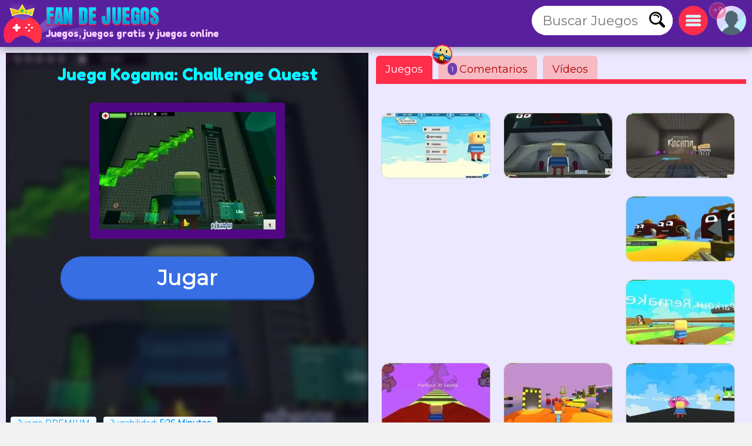

--- FILE ---
content_type: text/html; charset=utf-8
request_url: https://www.fandejuegos.com/g/kogama-challenge-quest
body_size: 16279
content:
<!DOCTYPE html>
	<html lang="es">
	<head>
	<meta charset="UTF-8">
	<base href="https://www.fandejuegos.com">
	<title>Kogama: Challenge Quest, Un juego 100% GRATIS, de Kogama</title>
	<meta name="description" content="Juega Kogama: Challenge Quest online, Un juego 100% GRATIS, Juega a Kogama: Challenge Quest sin descargas, un juego de Kogama, de Obstáculo, de Caminos">
	<link rel="canonical" href="https://www.fandejuegos.com/g/kogama-challenge-quest">
	<link rel="preconnect" href="https://static.cdnvia.com">
	<link rel="dns-prefetch" href="https://static.cdnvia.com">
	<link rel="preload" href="/pics/web/sprite-fandejuegos-48157950.png" as="image" fetchpriority="high">
	<link rel="preload" href="/lazy-game.svg" as="image" fetchpriority="high">
	<link rel="preconnect" href="/java353.simple2024.min.js">
	<link rel="apple-touch-icon" href="https://static.cdnvia.com/pics/web/512/icon_fandejuegoscom-40279868.png">
	<link href="https://static.cdnvia.com/pics/web/48/icon_fandejuegoscom-40279868.png" rel="shortcut icon" sizes="48x48">
	<link href="https://static.cdnvia.com/pics/web/192/icon_fandejuegoscom-40279868.png" rel="shortcut icon" sizes="192x192">
	<link href="https://static.cdnvia.com/pics/web/512/icon_fandejuegoscom-40279868.png" rel="shortcut icon" sizes="512x512">
	<link rel="apple-touch-startup-image" href="https://static.cdnvia.com/pics/web/512/icon_fandejuegoscom-40279868.png">
	<meta name="apple-mobile-web-app-title" content="Fandejuegos.com">
	<meta name="mobile-web-app-capable" content="yes">
	<meta name="HandheldFriendly" content="true">
	<meta http-equiv="X-UA-Compatible" content="ie=edge">
	<meta name="viewport" content="width=device-width, initial-scale=1, minimum-scale=1.0, maximum-scale=5">
	<meta name="keywords" content="Juegos, juegos gratis, Juegos online, Kogama, Obstáculo, Caminos, Mapas, Retos, Parkour, Challenge, Obstaculo">
	<link rel="alternate" hreflang="x-default" href="https://www.fandejuegos.com/g/kogama-challenge-quest">
	<link rel="alternate" hreflang="es" href="https://www.fandejuegos.com/g/kogama-challenge-quest">
	<link rel="alternate" hreflang="ca" href="https://www.fanjocs.cat/jugar/kogama-challenge-quest">
	<link rel="alternate" hreflang="en" href="https://www.fanfreegames.com/g/kogama-challenge-quest">
	<link rel="alternate" hreflang="de" href="https://www.bitspiele.de/spielen/kogama-quest-herausfordern">
	<link rel="alternate" hreflang="fr" href="https://www.fandesjeux.com/jouer/kogama-challenge-quest">
	<link rel="alternate" hreflang="it" href="https://www.fangiochi.com/giocare/kogama-challenge-quest">
	<link rel="alternate" hreflang="pt" href="https://www.jogosfas.com/jogar/kogama-quest-challenge">
	<link rel="alternate" hreflang="cs" href="https://www.fanhry.cz/hrat/kogama-challenge-quest">
	<link rel="alternate" hreflang="ru" href="https://www.fanigry.com/играть/когама-вызов-квест">
	<link rel="alternate" hreflang="tr" href="https://www.fanoyunlar.com/oynamak/kogama-meydan-okuma-gorevi">
	<link rel="alternate" hreflang="ar" href="https://www.yaleab.com/يلعب/كوغاما-مهمة-التحدي">
	<link rel="alternate" hreflang="zh" href="https://www.fandejuegos.cn/玩/kogama挑战任务">
	<link rel="alternate" hreflang="ja" href="https://www.gamesyet.com/遊ふ/コカマチャレンシクエスト">
	<link rel="preload" href="https://static.cdnvia.com/pics/web/new-fandejuegoscom-67371814.png" as="image" fetchpriority="high">
	<link rel="preload" href="https://static.cdnvia.com/pics/web/new-fandejuegoscom-67371814.png.webp" as="image" fetchpriority="high"><meta name="robots" content="index,follow,all"><link rel="preload" href="https://static.cdnvia.com/pics/games/420/1-2274-kogama-challenge-quest.jpg.webp" as="image" fetchpriority="high"><meta property="og:image" content="https://static.cdnvia.com/pics/games/420/1-2274-kogama-challenge-quest.jpg.webp"><meta property="og:image:width" content="420"><meta property="og:image:height" content="280"><meta name="twitter:image" content="https://static.cdnvia.com/pics/games/420/1-2274-kogama-challenge-quest.jpg.webp"><link rel="preload" href="https://static.cdnvia.com/pics/games/300/1-2274-kogama-challenge-quest.jpg.webp" as="image" fetchpriority="high">
	<meta property="og:url" content="https://www.fandejuegos.com/g/kogama-challenge-quest">
	<meta property="og:type" content="website">
	<meta property="og:site_name" content="Fandejuegos.com">
	<meta property="og:title" content="Kogama: Challenge Quest, Un juego 100% GRATIS, de Kogama">
	<meta property="og:description" content="Juega Kogama: Challenge Quest online, Un juego 100% GRATIS, Juega a Kogama: Challenge Quest sin descargas, un juego de Kogama, de Obstáculo, de Caminos">
	<link rel="preload" href="https://fonts.googleapis.com/css?family=Montserrat:400|Fredoka+One:400&display=swap" as="style" crossorigin>
	<link href="https://fonts.googleapis.com/css?family=Montserrat:400|Fredoka+One:400&display=swap" rel="stylesheet" media="print" onload="this.media='all'" crossorigin>
	<style>*,:before,:after{font-size:100%;margin:0;padding:0;outline:0;list-style:none;font-stretch:condensed;font-family:"Montserrat",sans-serif,serif,Arial,Helvetica;border:none;padding:0;margin:0}
	button,input,img,.block,header,footer{display:block;max-width:100%;position:relative;opacity:1}
	#modal{z-index:999999999999999999999999999999;position:relative}
	h1,h2,.google_font{font-family:"Fredoka One",Arial,"Helvetica Neue",Helvetica,sans-serif;font-weight:400}
	.sprite{background:url(/pics/web/sprite-fandejuegos-48157950.png) no-repeat}
	.none{display:none}
	.oculto{display:none !important}
	.overflow{overflow:hidden}
	select{padding:5px;font-size:16px}
	.hidden{visibility:hidden}
	html{width:100%;height:100%;overflow-x:hidden}
	body{font-size:16px;min-width:360px;width:100%;background:#f2f1f1;color:#333}
	.logo{display:block;height:70px;width:270px;z-index:0;position:absolute}
	.logo_h1{position:absolute;top:47px;left:77px;z-index:1}
	.max_ancho,.body_web{margin:0 auto;max-width:1840px;min-width:360px}
	.fixed{position:fixed!important;top:0;z-index:1.0E+15!important}
	.header,.footer{background:#59209e;color:#f7d1ff;position:relative;padding:5px;min-height:70px}
	.left{float:left}
	.right{float:right}
	.negrita{font-weight:bold}
	.icon_buscador,.icon_menu,.icon_fav{background:#FFF;width:50px;height:50px;position:relative;margin:5px;cursor:pointer;z-index:2}
	.icon_fav{background:#ffa6ff;overflow:hidden;}
	.icon_menu{background:#ff2c4a}
	.lupita{width:30px;height:30px;margin:10px}
	.sandwich{background-position:-192px -173px;width:26px;height:26px;margin:12px}
	.hfav{background-position:0 -108px;width:40px;height:40px;margin:5px;cursor:pointer}
	.buscador{width:320px;background:#FFF;overflow:hidden;height:50px;position:relative;z-index:6}
	.boxsearch{width:250px;height:50px;font-size:22px;margin:0 0 0 18px;}
	.boton_buscador{position:absolute;right:10px;top:10px;width:30px;height:30px;display:block;cursor:pointer}
	.buscador_header{display:block;width:0;top:0;position:absolute;right:0;transition:width .3s ease-in-out}
	.icon_buscador:hover .buscador_header,.icon_buscador:active .buscador_header{width:320px;transition:width .3s ease-in-out}
	.sugerencias{position:absolute;display:none;width:100%;right:0;left:0;z-index:999999999;background:inherit;}
	.header:hover .sugerencias, .sugerencias:hover,.sugerencias:active{display:block}
	.div_add_game{position:absolute; width:300px; z-index:9; right:0}
	.nofav,.fav,.b_share,.add_game{width:0;padding:0 0 0 40px;overflow:hidden;height:42px;display:block;margin:0;border:1px solid #959595}
	.wrap{overflow:hidden;text-overflow:ellipsis;white-space:nowrap}
	.text_h1,.text_h2{font-size:28px;color:#1f4fb5;background:#bfedef;line-height:32px;padding:9px 10px 12px 10px;margin:10px;display:block;overflow:hidden}
	.text_h2{margin:120px 10px 40px 10px}
	.sel_juegos{margin:-3px 14px 0 0}
	.sel_juegos select{font-size:14px;background:#cb4a67;color:#fff}
	.flex_cates,.flex_faqs{display:flex;flex-flow:row wrap;align-items:flex-end;justify-content:center;padding:20px 0;margin:0}
	.flex{display:flex;flex-flow:row wrap;justify-content:center}
	.flex_cates{margin:50px 0}
	.flex_lateral{display:flex}
	.flex_minigames{ display: grid; grid-gap: 12px; grid-template-columns: repeat(auto-fit, minmax(160px, 1fr)); grid-auto-rows: 130px; grid-auto-flow: dense; padding: 9px;
	}
	.flex_games{ display: grid; grid-gap: 16px; grid-template-columns: repeat(auto-fit, minmax(190px, 1fr)); grid-auto-rows: 136px; grid-auto-flow: dense; padding: 16px;
	}
	.flex_games .big, .flex_minigames .big{grid-column: span 2;grid-row: span 2;
	}
	.games{display:flex; justify-content: center; align-items: center; position: relative; text-decoration: none; background: #FFF; border: 1px solid #d1d1d1;max-width:260px}
	.games.big{max-width:500px}
	.games .video_games, .games .title{opacity:0;-webkit-transition: all 600ms ease-in-out; -moz-transition: all 600ms ease-in-out; -ms-transition: all 600ms ease-in-out; -o-transition: all 600ms ease-in-out; transition: all 600ms ease-in-out;}
	.games .video_games{position:absolute;z-index:11;top:0;background:#000;left:0; width:100%; height:100%}
	.games .pic{ width: 100%; height: 100%; display: block; object-fit:cover;}
	.games .pic_games{overflow: hidden; height: 100%; width: 100%}
	.games:hover .video_games, .games.mouseover .video_games,.games:active .video_games,.games:hover .title{opacity:1}
	.games .title{position: absolute; bottom: 0; right: 0; left: 0; padding: 5px; font-size: 16px; color: #fff; z-index:99; background-color:#0000008c}
	.games.big .title{ font-size:24px;}
	#menu{position:relative}
	.menu,.menu_del_user{right:10px;top:70px;z-index:999999998;box-shadow: 0px 0px 27px 3px rgba(0,0,0,0.75); overflow-y:auto;background:#FFF;width:300px;position:fixed;height:80%}
	.menu_del_user{width:60%; min-width:300px; max-width:800px}
	.menu_lateral,.menu_user{float:right; position:relative;z-index:1;width:300px;background:#FFF;border:1px solid #d3d3d3;
	margin:0 10px 60px 20px;}
	.menu_lateral .title,.menu_user .title,.menu .title{font-size: 18px; display: block;padding: 10px 6px 10px 10px;margin:0 0 16px 0; background-color:#376ee3; color: #fff}
	.menu_user{position:absolute; z-index:9; top:58px; right:0; display:none}
	.ul_menu li{margin:0;padding:0}
	.ul_menu a{display:block;position:relative;
	padding:12px 6px 12px 50px;font-size:16px;color:#4f4f4f;text-decoration:none; border-bottom:1px solid #e9e9e9;margin:0}
	.ul_menu a h3{font-size:18px;color:#376ee3}
	.ul_menu li:last-child a{border-bottom:none}
	.ul_menu li:hover{background:rgba(188,188,188,0.40)}
	.ul_menu .icono{position:absolute;left:8px;top:4px;border:2px solid #376ee3}
	.ul_menu a:hover{color:#1d37ff}
	.arrow_right{left:18px}
	.link_menu{width: 280px; display: block; background:none; position: relative; padding: 0 10px 0 50px; margin: 0 10px 0 10px; font-size: 18px; left: 0; right: 0; height: 54px; border-bottom: 1px solid #dddddd; text-align:left}
	.ul_menu:last-child li{border-bottom:none}
	.link_menu .sprite{position:absolute;top:5px; left:0}
	.is_aviso{ background: #ff3161; font-weight: bold; color: #FFF; font-size: 14px; display: block; position: absolute; top: -6px; border: 1px solid #fff; left: -13px; width: 20px; z-index: 9; height:23px; padding:4px 4px 0 4px; text-align:center; border-radius:15px}
	.cate{ color:#fff; border-bottom:4px solid #1e5791; display:block;padding:11px 35px 12px 50px; background:#2370d1; margin:0 15px 36px 15px; position:relative; font-size:20px; text-decoration:none}
	.cate .icono{position:absolute;left:7px;top:7px;border:2px solid #1b3b51}
	.box .icono{margin:0 20px 5px 0;}
	.boxjugar{margin:0 0 80px 0;padding:10px;background:#ece8ff;border-bottom:3px solid #e9dcff}
	#is_game{height:650px;z-index:999;margin:0 auto;overflow:hidden;width:100%;background:#170e23}
	.relative{position:relative}
	.publi_150{width:100%;height:auto;position:relative;padding-left:0}
	.cargar_game{position:relative;padding:10px 30px;text-align:center}
	.cargar_game .pic{margin:0 auto 20px auto;display:block;border:16px solid #510783;background:#000;max-height:220px}
	.cargar_game .titulo_game{display:block;margin:10px auto 30px auto; height:35px;font-size:28px;text-shadow:0px 1px 0px #510783;color:#00ffff}
	.cargar_game a{font-size:36px;margin:0 auto;display:block;width:300px}
	.game_relative{margin:0 0 50px 0}
	.game_relative .boton{font-size:36px;width:70%;padding:14px 10px;z-index:2;margin:0 auto;max-width:450px}
	.game_botonera{width:100%;display:block;height:50px;margin:12px auto 0 auto;z-index:9999999;position:relative}
	.game_botonera li{float:right;height:40px;margin:0 0 10px 10px;position:relative}
	.game_botonera li.left{
	float:left; margin:0 !important;
	height:80px; position:relative;
	padding:0 20px 20px 135px;}
	.game_botonera li.left picture{position:absolute;left:0}
	.absolute_playgame{position:absolute; bottom:3px; left:8px}
	.boton{border-bottom:3px solid #1748af;background:#376ee3;color:#fff !important;font-stretch:normal;padding:6px 20px;font-size:16px;font-weight:bold}
	.diccs{padding:10px}
	.diccs .boton{display:inline-block; margin:0 15px 7px 0}
	.ads_fijo{display:block;width:100%;height:auto}
	.adsense{text-align:center;width:100%}
	.ads_600{min-height:auto;height:300px;max-height:300px;text-align:center;width:100%}
	.btn-login{ width:50px;height:50px;margin:5px 5px 5px 10px; cursor:pointer; z-index:3; position:relative}
	.avatar{width: 42px; height: 42px; display: block; background-position:-253px -50px
	}
	.header .avatar{width: 50px; height: 50px; background-position:-250px -48px}
	.menu_game{display:block;border-bottom:8px solid #ff2c4a;flex-shrink:0;width:100%;height:45px;
	margin:0 0 40px 0;position:relative}
	.menu_game .pic{ position: absolute; left: -10px; top: -19px; z-index: 0; border: 2px solid #ff2c4a;}
	.btab{display:block; float: left; margin:5px 10px 0 0; border-bottom-color: #FFF; height:40px; border-top-left-radius: 6px; border-top-right-radius: 6px; background-color: #f7bac2; color:#af0000; font-size: 18px; padding: 5px 16px 0 16px;
	}
	.btab.sel,.btab:hover,.btab:active{background-color: #ff2c4a;color:#FFF;
	}
	.tcoments{ background-color: #713eaf; padding: 3px 6px; font-size: 12px; float: left; margin: 0 4px 0 0; color: #fff;}
	@media only screen and (min-width:200px){
	#is_game{height:500px}
	}
	@media only screen and (max-width:480px){
	.games img,.games .video_games{width:100%;height:100%}
	.flex_games,.flex_cates,.flex_faqs,.mostrar_games{justify-content:space-evenly}
	}
	@media only screen and (max-width:580px){
	.logo_h1{max-width:200px}
	}
	@media only screen and (max-width:984px){
	body{padding-top:80px}
	.header{position:fixed;top:0;right:0;left:0;z-index:999999997}
	.menu_lateral{display:none}
	.menu_del_user{width:80%}
	.boxsearchlist{margin-top:80px}
	.icon_buscador:hover .buscador_header,.icon_buscador:active .buscador_header{width:280px;transition:width .3s ease-in-out}
	.cate{margin:0 10px 20px 10px}
	.text_h1,.text_h2{font-size:20px; margin:0; padding:6px 8px 5px 8px}
	}
	@media only screen and (min-width:985px){
	.ads_600{height:600px;min-height:600px}
	.icon_buscador .buscador_header{width:240px;transition:width .3s ease-in-out}
	.menu_lateral{display:block !important}
	#is_game{height:650px}
	.game_relative{width:49%;float:left}
	.games_lateral_jugar{width:50%;float:right}
	.games_lateral_jugar .flex_games{padding:0;width:230px;margin:0 10px;}
	.games_lateral_jugar .games{padding:0;margin:0 10px 18px 0}
	.adsense_jugar{width:100%; height:100%;}
	.menu,.menu_del_user{height:auto; position:absolute; top:-10px}
	}
	.clear:before{content:"";display:table;height:0}.clear:after{clear:both!important}.clear{zoom:1;clear:both!important;line-height:0;font-size:0;height:0;content:"";display:block;overflow:hidden}.clear_left:after{clear:left!important}.clear_left{clear:left!important}
	.breadcrumbs{font-size:14px;margin:0 0 12px 0;display:block}
	.breadcrumbs li{display:inline;float:none;padding:0; margin:0 10px 0 0;height:auto}
	.breadcrumbs li.title_game{display:block; margin:10px 0 10px 0;font-size:18px; font-weight:bold; max-width:320px}
	.breadcrumbs a{text-decoration:underline}
	.cookie{font-size:16px}
	.cookie b{font-size:24px}
	.cookie .boton{float: right; margin: 0 15px 10px 0; border: none; padding: 9px 12px;font-size:18px}
	.cookie .boton:hover{border:none}
	.boton.alt{background:#d0dced;color:#212D52 !important}
	.boton.alt:hover{background:#b9b9b9;color:#000000 !important;}
	.box_consent{ padding: 8px 10px; background: #dbdbdb; font-size: 18px; margin: 10px 0; cursor:pointer}
	.text_consent{ display: none; background: #ededed; padding: 10px; font-size: 14px; margin: 10px -8px -2px -8px;}
	.box_consent .option{ font-size: 14px; float: right; color: #018700; margin: 4px 2px 0 10px}
	.box_consent .chekbox{ -ms-transform: scale(2); -moz-transform: scale(2); -webkit-transform: scale(2); -o-transform: scale(2); transform: scale(2); padding: 10px;}
	.lazyload,.lazyloading{
	opacity:0.5;
	}
	.lazyloaded, video.lazyloading {opacity: 1;transition: opacity 500ms;
	}
	ins.adsbygoogle[data-ad-status="unfilled"] { display: none !important;
	}
	</style><noscript><link href="/css353.simple2024.min.css" rel="stylesheet"></noscript>
	<link rel="preconnect dns-prefetch" href="https://www.googletagmanager.com">
	<link rel="preconnect dns-prefetch" href="https://pagead2.googlesyndication.com">
	<link rel="preconnect dns-prefetch" href="https://googleads.g.doubleclick.net">
	<link rel="preload" href="/css353.simple2024.min.css" as="style">
	<link rel="stylesheet" href="/css353.simple2024.min.css" media="print" onload="this.media='all'">
	<script async src="/lazysize.min.js"></script>
	</head><body id="website" class="body">
	<div id="modal">
	</div>
	<header class="header sombra max_ancho"> <a href="https://www.fandejuegos.com" class="logo left" title="Juegos, www.fandejuegos.com"> <picture><source srcset="https://static.cdnvia.com/pics/web/new-fandejuegoscom-67371814.png.webp" type="image/webp"> <img src="https://static.cdnvia.com/pics/web/new-fandejuegoscom-67371814.png" width="270" height="70" alt="Juegos, www.fandejuegos.com"> </picture> </a> <b class="logo_h1 google_font wrap">Juegos, juegos gratis y juegos online</b><div class="right btn-login" id="user_header"><div class="overflow round50"><div class="sprite avatar mi_pic"></div></div> </div> <div class="right round50 icon_menu" id="menu_cates"><div class="sprite sandwich"></div> </div> <div class="right round50 icon_buscador" id="search_header"> <div class="sprite lupita" onClick="_close_search();"></div> <form title="Buscar Juegos, juegos gratis" method="post" action="/web/buscador_get.php?id_dominio=1" name="buscador" class="right"> <div id="form_lupa" class="buscador buscador_header round50"> <input autocomplete="off" aria-label="Buscar Juegos" type="text" placeholder="Buscar Juegos" name="query" maxlength="30" size="15" class="boxsearch round"> <input type="submit" aria-label="Buscar Juegos" value="&nbsp;" class="sprite boton_buscador"> </div> </form> </div>
	<br class="clear">
	</header>
	<div id="menu" class="max_ancho"></div>
	<div class="body_web" id="web">
	<script type="application/ld+json">
	{"@context": "https://schema.org/","@type": "SoftwareApplication","name": "Kogama: Challenge Quest","alternateName": "Kogama challenge quest","description": "Hoy os traemos algo diferente del mundo de Kogama ya que no ser&aacute; un parkour al uso, aunque si tendr&aacute;s que utilizar las habilidades que has aprendido jugando a este tipo de mapas. Se trata de una pantalla llena de caminos con obst&aacute;culos y todos ellos te llevar&aacute;n hasta una estrella.
	Tu objetivo es encontrar todos los caminos, superarlos y poder alcanzar la estrella. Esos caminos estar&aacute;n plagados de elementos que pondr&aacute;n en peligro tu misi&oacute;n. Salta y esquiva los obst&aacute;culos y ten mucho cuidado con los otros jugadores que pueden molestarte mientras intentas superar el Challenge Quest de Kogama.","operatingSystem": "Any","applicationCategory": "Game","applicationSubCategory": "Kogama","genre":["Obstaculo", "Kogama", "Caminos", "Mapas", "Retos", "Parkour", "Challenge", "Kogama"],"screenshot": [],"url": "https://www.fandejuegos.com/g/kogama-challenge-quest","keywords": "Kogama, Obstaculo, kogama, caminos, mapas, retos, parkour, challenge","offers": {"@type": "Offer","category": "Free","price": "0","priceCurrency": "EUR"},"image": [],"commentCount": "1","datePublished": "2024-06-21T11:22:10+00:00","dateModified": "2024-06-21T11:22:10+00:00","aggregateRating": {"@type": "AggregateRating","ratingValue": "4.7","ratingCount": "193","bestRating": "5"}}
	</script>
	<style>
	.FAN_pic{position:absolute;width:100%;height:100%;top:0;bottom:0;right:0;left:0;margin:0;padding:0;overflow:hidden;opacity:.4;background-size:cover;background-origin:border-box;background-clip:padding-box;filter:blur(5px);-webkit-filter:blur(5px);-moz-filter:blur(5px);-o-filter:blur(5px);-ms-filter:blur(5px); overflow:hidden}
	.FAN_pic img{block-size:auto;object-fit:cover;display:block;height:100%;width:auto;margin:auto}
	</style>
	<div class="boxjugar">
	<div class="game_relative" id="full_game"> <div id="is_game" class="relative"> <picture class="FAN_pic"> <source width="420" height="280" type="image/webp" media="(min-width:420px)" srcset="https://static.cdnvia.com/pics/games/420/1-2274-kogama-challenge-quest.jpg.webp"> <source width="300" height="200" type="image/webp" srcset="https://static.cdnvia.com/pics/games/300/1-2274-kogama-challenge-quest.jpg.webp"> <img loading="eager" alt="Kogama: Challenge Quest" src="https://static.cdnvia.com/pics/games/300/1-2274-kogama-challenge-quest.jpg" width="300" height="200"> </picture> <div class="cargar_game"><h1 class="titulo_game">Juega Kogama: Challenge Quest</h1> <picture class="pic_games round"> <source width="300" height="200" type="image/webp" srcset="https://static.cdnvia.com/pics/games/300/1-2274-kogama-challenge-quest.jpg.webp"> <img class="pic round" id="img_load" loading="eager" alt="Kogama: Challenge Quest" src="https://static.cdnvia.com/pics/games/300/1-2274-kogama-challenge-quest.jpg" width="300" height="200"></picture> </div><button id="btn-jugar" data-game="https://www.fandejuegos.com/game.php?id_juego=18678&id_dominio=1&code=vdv748dde2e8b6vv9vvvvcv9vvbvd6v1&ads=1" class="boton round80">Jugar</button> <div class="absolute_playgame"> <div class="tag3 round">Juego PREMIUM</div><div class="tag3 round">Jugabilidad: <b>5:26 Minutos</b></div> </div></div> <ul class="game_botonera"> <li class="left"> <picture class="pic_games round30"> <source srcset="https://static.cdnvia.com/pics/games/120/1-2274-kogama-challenge-quest.jpg.webp" type="image/webp"> <img class="pic round30" src="https://static.cdnvia.com/pics/games/120/1-2274-kogama-challenge-quest.jpg" width="120" height="80" alt="Kogama: Challenge Quest"></picture> <ol class="breadcrumbs" itemscope itemtype="https://schema.org/BreadcrumbList"> <li itemprop="itemListElement" itemscope itemtype="https://schema.org/ListItem"> ▷ <a itemprop="item" title="Juegos" href="/"><span itemprop="name">Juegos</span></a> <meta itemprop="position" content="1" /> </li> <li itemprop="itemListElement" itemscope itemtype="https://schema.org/ListItem"> ▷ <a itemprop="item" title="Juegos de Kogama gratis" href="/juegos/kogama"><span itemprop="name">Kogama</span></a> <meta itemprop="position" content="2" /> </li> <li class="title_game google_font" itemprop="itemListElement" itemscope itemtype="https://schema.org/ListItem"> ▷ <a itemprop="item" title="Kogama: Challenge Quest" href="https://www.fandejuegos.com/g/kogama-challenge-quest"><span itemprop="name">Kogama: Challenge Quest</span></a> <meta itemprop="position" content="3" /> </li> <li class="company">Compañía: kogama.com</li> </ol> </li> <li><button type="button" onClick="modal('/web/ajax/ajax_compartir.php?title=Kogama%3A+Challenge+Quest%2C+Un+juego+100%25+GRATIS%2C+de+Kogama&og_icon=');return false;" class="round sprite b_share" title="Compartir"></button></li>  <li class="oculto" id="bvotar"> <div id="votar"> <button aria-label="Voto OK" onClick="votar('18678','2', 'votar')" class="sprite voto_ok round"></button> <button aria-label="Voto KO" onClick="votar('18678','1', 'votar')" class="sprite voto_ko round"></button> </div> </li> <li class="none" id="bscreen"> <button aria-label="Full screen" onClick="full_screen()" title="Jugar en pantalla completa" class="sprite full_screen"></button> </li> <li><div id="add_fav18678"></div></li></ul> <div id="info_game" class="right"></div><br class="clear">
	</div>
	<div class="games_lateral_jugar">
	<div class="menu_game">
	<button id="bt-games" class="btab sel" onClick="ver_lateral(this);">Juegos</button>
	<button id="bt-comentarios" class="btab" onClick="ver_lateral(this);"><span class="tcoments round10">1</span> Comentarios<img src="https://static.cdnvia.com/pics/querys/30/8142-kogama.jpg" class="pic round50" width="30" height="30"></button>
	<button id="bt-veryoutube" class="btab" onClick="ver_lateral(this);">V&iacute;deos</button>
	</div>
	<br class="clear">
	<div id="comentarios"></div>
	<div id="veryoutube"></div>
	<div class="flex_minigames" id="games_lateral"><a class="games as_video round10" data-id="351_20162" data-video-src="/videos/280/1458-kogamafall-guys-vs-among-us.mp4" data-pics="" data-render="false" href="/g/kogama-fall-guys-among" title="Kogama: Fall Guys vs Among Us"><picture class="pic_games round10"> <source data-srcset="https://static.cdnvia.com/pics/games/200/1-6961-kogama-fall-guys-vs-among.jpg.webp" type="image/webp"><img loading="lazy" class="pic round10 lazyload" data-src="https://static.cdnvia.com/pics/games/200/1-6961-kogama-fall-guys-vs-among.jpg" src="/lazy-game.svg" width="200" height="133" alt="" /></picture><span class="title stroke round10_bottom">Kogama: Fall Guys vs Among Us</span> </a><a class="games as_video round10" data-id="765_20585" data-video-src="/videos/280/6074-kogama-squid-game-full-gamepl.mp4" data-pics="" data-render="false" href="/g/kogama-squid-game" title="Kogama Squid Game"><picture class="pic_games round10"> <source data-srcset="https://static.cdnvia.com/pics/games/200/1-9656-kogama-squid-game.jpg.webp" type="image/webp"><img loading="lazy" class="pic round10 lazyload" data-src="https://static.cdnvia.com/pics/games/200/1-9656-kogama-squid-game.jpg" src="/lazy-game.svg" width="200" height="133" alt="" /></picture><span class="title stroke round10_bottom">Kogama Squid Game</span> </a><a class="games round10" data-id="6476_18012" data-video-src="" data-pics="" data-render="false" href="/g/escape-prision-kogama" title="Escape de la Prisión: Kogama"><picture class="pic_games round10"> <source data-srcset="https://static.cdnvia.com/pics/games/200/1-1984-escape-de-la-prision-koga.jpg.webp" type="image/webp"><img loading="lazy" class="pic round10 lazyload" data-src="https://static.cdnvia.com/pics/games/200/1-1984-escape-de-la-prision-koga.jpg" src="/lazy-game.svg" width="200" height="133" alt="" /></picture><span class="title stroke round10_bottom">Escape de la Prisión: Kogama</span> </a><div class="adsense big"><script async src="https://pagead2.googlesyndication.com/pagead/js/adsbygoogle.js?client=ca-pub-4929187313106644" crossorigin="anonymous">
	</script>
	<ins class="adsbygoogle" style="display:block" data-ad-client="ca-pub-4929187313106644" data-ad-slot="5508578969" data-ad-format="auto" data-full-width-responsive="true"></ins>
	<script> (adsbygoogle = window.adsbygoogle || []).push({});
	</script></div><a class="games round10" data-id="1114_18830" data-video-src="" data-pics="" data-render="false" href="/g/happy-meal-parkour-4-players" title="Happy Meal Parkour 4 Players"><picture class="pic_games round10"> <source data-srcset="https://static.cdnvia.com/pics/games/200/1-9594-happy-meal-parkour-4-play.jpg.webp" type="image/webp"><img loading="lazy" class="pic round10 lazyload" data-src="https://static.cdnvia.com/pics/games/200/1-9594-happy-meal-parkour-4-play.jpg" src="/lazy-game.svg" width="200" height="133" alt="" /></picture><span class="title stroke round10_bottom">Happy Meal Parkour 4 Players</span> </a><a class="games round10" data-id="7878_19335" data-video-src="" data-pics="" data-render="false" href="/g/parkour-willyrex" title="El Parkour de Willyrex"><picture class="pic_games round10"> <source data-srcset="https://static.cdnvia.com/pics/games/200/1-2601-el-parkour-de-willyrex.jpg.webp" type="image/webp"><img loading="lazy" class="pic round10 lazyload" data-src="https://static.cdnvia.com/pics/games/200/1-2601-el-parkour-de-willyrex.jpg" src="/lazy-game.svg" width="200" height="133" alt="" /></picture><span class="title stroke round10_bottom">El Parkour de Willyrex</span> </a><a class="games round10" data-id="7674_18591" data-video-src="" data-pics="" data-render="false" href="/g/parkour-31-levels" title="Parkour 31 Levels"><picture class="pic_games round10"> <source data-srcset="https://static.cdnvia.com/pics/games/200/1-6056-parkour-31-levels.jpg.webp" type="image/webp"><img loading="lazy" class="pic round10 lazyload" data-src="https://static.cdnvia.com/pics/games/200/1-6056-parkour-31-levels.jpg" src="/lazy-game.svg" width="200" height="133" alt="" /></picture><span class="title stroke round10_bottom">Parkour 31 Levels</span> </a><a class="games round10" data-id="6301_18607" data-video-src="" data-pics="" data-render="false" href="/g/the-parkour-160-niveles" title="The Parkour 160 Niveles"><picture class="pic_games round10"> <source data-srcset="https://static.cdnvia.com/pics/games/200/1-6693-the-parkour-160-niveles.jpg.webp" type="image/webp"><img loading="lazy" class="pic round10 lazyload" data-src="https://static.cdnvia.com/pics/games/200/1-6693-the-parkour-160-niveles.jpg" src="/lazy-game.svg" width="200" height="133" alt="" /></picture><span class="title stroke round10_bottom">The Parkour 160 Niveles</span> </a><a class="games round10" data-id="1563_18687" data-video-src="" data-pics="" data-render="false" href="/g/original-parkour-16-levels" title="Original Parkour 16 Levels"><picture class="pic_games round10"> <source data-srcset="https://static.cdnvia.com/pics/games/200/1-6026-original-parkour-16-level.jpg.webp" type="image/webp"><img loading="lazy" class="pic round10 lazyload" data-src="https://static.cdnvia.com/pics/games/200/1-6026-original-parkour-16-level.jpg" src="/lazy-game.svg" width="200" height="133" alt="" /></picture><span class="title stroke round10_bottom">Original Parkour 16 Levels</span> </a></div>
	</div>
	<br class="clear">
	</div>
	<br class="clear">
	<div class="adsense"><script async src="https://pagead2.googlesyndication.com/pagead/js/adsbygoogle.js?client=ca-pub-4929187313106644" crossorigin="anonymous">
	</script>
	<ins class="adsbygoogle" style="display:block" data-ad-client="ca-pub-4929187313106644" data-ad-slot="6985312164" data-ad-format="auto" data-full-width-responsive="true"></ins>
	<script> (adsbygoogle = window.adsbygoogle || []).push({});
	</script></div><div class="menu_lateral round" id="menu_lateral">
	<script async src="https://pagead2.googlesyndication.com/pagead/js/adsbygoogle.js?client=ca-pub-4929187313106644" crossorigin="anonymous">
	</script>
	<ins class="adsbygoogle" style="display:inline-block;width:320px;height:280px" data-ad-client="ca-pub-4929187313106644" data-ad-slot="5314838527"></ins>
	<script> (adsbygoogle = window.adsbygoogle || []).push({});
	</script> <span class="title">⚡ Categorías similares</span><ul class="ul_menu"><li><a href="/juegos/kogama" title="Juegos de Kogama gratis" class="negrita"><img loading="lazy" class="icono round30 lazyload" width="30" height="30" data-src="https://static.cdnvia.com/pics/querys/30/8142-kogama.jpg" src="/lazy-game.svg">Juegos de Kogama</a></li><li><a href="/juegos/roblox" title="Juegos Roblox gratis, Roblox y Kogama" class="negrita"><img loading="lazy" class="icono round30 lazyload" width="30" height="30" data-src="https://static.cdnvia.com/pics/querys/30/3137-roblox.jpg" src="/lazy-game.svg">Juegos Roblox</a></li><li><a href="/juegos/friv" title="Juegos Friv gratis" class="negrita"><img loading="lazy" class="icono round30 lazyload" width="30" height="30" data-src="https://static.cdnvia.com/pics/querys/30/2300-friv.jpg" src="/lazy-game.svg">Juegos Friv</a></li><li><a href="/juegos/hello-neighbor" title="Juegos de Hello neighbor gratis, Hello neighbor - vecino infernal" class="negrita"><img loading="lazy" class="icono round30 lazyload" width="30" height="30" data-src="https://static.cdnvia.com/pics/querys/30/1044-hello-neighbor.jpg" src="/lazy-game.svg">Juegos de Hello neighbor</a></li><li><a href="/juegos/pikachu" title="Juegos de Pikachu gratis" class="negrita"><img loading="lazy" class="icono round30 lazyload" width="30" height="30" data-src="https://static.cdnvia.com/pics/querys/30/7342-pikachu.jpg" src="/lazy-game.svg">Juegos de Pikachu</a></li><li><a href="/juegos/garrys-mod" title="Juegos de Garry's mod gratis, Garry's mod o GMod" class="negrita"><img loading="lazy" class="icono round30 lazyload" width="30" height="30" data-src="https://static.cdnvia.com/pics/querys/30/3095-garrys-mod.jpg" src="/lazy-game.svg">Juegos de Garry's mod</a></li> </ul><br><br> <span class="title">✅ Categorías</span><ul class="ul_menu"><li><a href="/juegos/pokemon" title="Juegos de Pokémon gratis, Cazar Pokémon" class="negrita"><img loading="lazy" class="icono round30 lazyload" width="30" height="30" data-src="https://static.cdnvia.com/pics/querys/30/1737-pokemon.jpg" src="/lazy-game.svg">Juegos de Pokémon</a></li><li><a href="/juegos/dragon-ball" title="Juegos de Dragon ball gratis, Goku - Dragon Ball" class="negrita"><img loading="lazy" class="icono round30 lazyload" width="30" height="30" data-src="https://static.cdnvia.com/pics/querys/30/9194-dragon-ball.jpg" src="/lazy-game.svg">Juegos de Dragon ball</a></li><li><a href="/juegos/minecraft" title="Juegos de Minecraft gratis, Minecraft Story Mode" class="negrita"><img loading="lazy" class="icono round30 lazyload" width="30" height="30" data-src="https://static.cdnvia.com/pics/querys/30/3151-minecraft.jpg" src="/lazy-game.svg">Juegos de Minecraft</a></li><li><a href="/juegos/bendy" title="Juegos de Bendy gratis, Bendy and the ink machine" class="negrita"><img loading="lazy" class="icono round30 lazyload" width="30" height="30" data-src="https://static.cdnvia.com/pics/querys/30/1331-bendy.jpg" src="/lazy-game.svg">Juegos de Bendy</a></li><li><a href="/juegos/carreras" title="Juegos de Carreras gratis" class="negrita"><img loading="lazy" class="icono round30 lazyload" width="30" height="30" data-src="https://static.cdnvia.com/pics/querys/30/9880-carreras.jpg" src="/lazy-game.svg">Juegos de Carreras</a></li><li><a href="/juegos/teen-titans" title="Juegos de Teen Titans Go! gratis, Jóvenes Titanes" class="negrita"><img loading="lazy" class="icono round30 lazyload" width="30" height="30" data-src="https://static.cdnvia.com/pics/querys/30/8549-teen-titans-go.jpg" src="/lazy-game.svg">Juegos de Teen Titans Go!</a></li> </ul><br><br> <h3 class="title">✨ Colecciones clásicas</h3><ul class="ul_menu"> <li><a href="/" title="Juegos gratis" class="google_font"><span class="arrow_right"></span><b>Juegos gratis</b></a></li><li><a href="/juegos/arcade" title="Juegos Arcade gratis, Retro y arcade" class=""><span class="arrow_right"></span>Juegos Arcade</a></li><li><a href="/juegos/futbol" title="Juegos de Fútbol gratis, Partidos de Fútbol" class=""><span class="arrow_right"></span>Juegos de Fútbol</a></li><li><a href="/juegos/plataformas" title="Juegos de Plataformas gratis" class=""><span class="arrow_right"></span>Juegos de Plataformas</a></li><li><a href="/juegos/clasicos" title="Juegos Clásicos gratis, Clásicos de siempre" class=""><span class="arrow_right"></span>Juegos Clásicos</a></li><li><a href="/juegos/chicas" title="Juegos de Chicas gratis" class=""><span class="arrow_right"></span>Juegos de Chicas</a></li><li><a href="/juegos/vestir" title="Juegos de Vestir gratis, Vestir a la moda" class=""><span class="arrow_right"></span>Juegos de Vestir</a></li><li><a href="/juegos/coches" title="Juegos de Coches gratis, Coches y carros" class=""><span class="arrow_right"></span>Juegos de Coches</a></li><li><a href="/juegos/accion" title="Juegos de Acción gratis" class=""><span class="arrow_right"></span>Juegos de Acción</a></li><li><a href="/juegos/pelea" title="Juegos de Pelea gratis, Lucha y peleas" class=""><span class="arrow_right"></span>Juegos de Pelea</a></li><li><a href="/juegos/terror" title="Juegos de Terror gratis, Terror, miedo y pánico" class=""><span class="arrow_right"></span>Juegos de Terror</a></li><li><a href="/juegos/infantiles" title="Juegos Infantiles gratis, Infantil" class=""><span class="arrow_right"></span>Juegos Infantiles</a></li> <li><a href="/h/categorias" title="Categorías de juegos" class="google_font"><i>+ Categorías de juegos</i></a></li> </ul>
	</div><div class="text_h1 round"><form method="post" id="form_orden" class="sel_juegos left round"><select name="orden" id="orden" onChange="jajax2('/web/TEMPLATES/simple2024/html/ajax_games.php?total_juegos=100&id_dominio=1&id_query=1408&id_dicc=&query=', 'change_games', 'form_orden', 'orden');" class="round"><option value="0">Recomendados</option> <option value="5">Juegos PREMIUM</option><option value="2">Más votados</option><option value="3">Más jugados</option><option value="4">Más nuevos</option><option value="7">Primero, Chicos</option><option value="8">Primero, Chicas</option></select></form><h2>🎮⛏️ Juegos de Kogama: Challenge Quest, de Kogama 🔧👾</h2>
	</div>
	<div class="diccs"><button onClick="jajax2('/web/TEMPLATES/simple2024/html/ajax_games.php?total_juegos=100&id_dominio=1&id_dicc=217&query=obstaculo', 'change_games', 'form_orden', 'orden');" class="boton round">Obstáculo</button><button onClick="jajax2('/web/TEMPLATES/simple2024/html/ajax_games.php?total_juegos=100&id_dominio=1&id_dicc=2035&query=kogama', 'change_games', 'form_orden', 'orden');" class="boton round">Kogama</button><button onClick="jajax2('/web/TEMPLATES/simple2024/html/ajax_games.php?total_juegos=100&id_dominio=1&id_dicc=233&query=caminos', 'change_games', 'form_orden', 'orden');" class="boton round">Caminos</button><button onClick="jajax2('/web/TEMPLATES/simple2024/html/ajax_games.php?total_juegos=100&id_dominio=1&id_dicc=1392&query=mapas', 'change_games', 'form_orden', 'orden');" class="boton round">Mapas</button><button onClick="jajax2('/web/TEMPLATES/simple2024/html/ajax_games.php?total_juegos=100&id_dominio=1&id_dicc=1032&query=retos', 'change_games', 'form_orden', 'orden');" class="boton round">Retos</button><button onClick="jajax2('/web/TEMPLATES/simple2024/html/ajax_games.php?total_juegos=100&id_dominio=1&id_dicc=670&query=parkour', 'change_games', 'form_orden', 'orden');" class="boton round">Parkour</button><button onClick="jajax2('/web/TEMPLATES/simple2024/html/ajax_games.php?total_juegos=100&id_dominio=1&id_dicc=2455&query=challenge', 'change_games', 'form_orden', 'orden');" class="boton round">Challenge</button></div> <div id="change_games"> <div class="flex_games"><a class="games as_video round10" data-id="9841_19812" data-video-src="/videos/280/7443-bendy-and-the-ink-machine-en-k.mp4" data-pics="" data-render="false" href="/g/bendy-and-the-ink-machine-kogama" title="Bendy and the Ink Machine: Kogama"><picture class="pic_games round10"> <source data-srcset="https://static.cdnvia.com/pics/games/200/1-6618-bendy-and-the-ink-machine.jpg.webp" type="image/webp"><img loading="lazy" class="pic round10 lazyload" data-src="https://static.cdnvia.com/pics/games/200/1-6618-bendy-and-the-ink-machine.jpg" src="/lazy-game.svg" width="200" height="133" alt="" /></picture><span class="title stroke round10_bottom">Bendy and the Ink Machine: Kogama</span> </a><a class="games as_video round10" data-id="4604_17887" data-video-src="/videos/280/4173-hello-neighbor-alpha-3-en-koga.mp4" data-pics="" data-render="false" href="/g/hello-neighbor-alpha-3-kogama" title="Hello Neighbor Alpha 3 Kogama"><picture class="pic_games round10"> <source data-srcset="https://static.cdnvia.com/pics/games/200/1-5855-hello-neighbor-alpha-3-ko.jpg.webp" type="image/webp"><img loading="lazy" class="pic round10 lazyload" data-src="https://static.cdnvia.com/pics/games/200/1-5855-hello-neighbor-alpha-3-ko.jpg" src="/lazy-game.svg" width="200" height="133" alt="" /></picture><span class="title stroke round10_bottom">Hello Neighbor Alpha 3 Kogama</span> </a><a class="games as_video round10" data-id="7281_12659" data-video-src="/videos/280/vid1-683-roblox-kogama-en-el-mundo-de-finn-y-jake.mp4" data-pics="" data-render="false" href="/g/roblox-kogama-mundo-finn-jake" title="Roblox Kogama en el mundo de Finn y Jake"><picture class="pic_games round10"> <source data-srcset="https://static.cdnvia.com/pics/games/200/1-4305-roblox-kogama-en-el-mundo.jpg.webp" type="image/webp"><img loading="lazy" class="pic round10 lazyload" data-src="https://static.cdnvia.com/pics/games/200/1-4305-roblox-kogama-en-el-mundo.jpg" src="/lazy-game.svg" width="200" height="133" alt="" /></picture><span class="title stroke round10_bottom">Roblox Kogama en el mundo de Finn y Jake</span> </a><a class="games as_video round10" data-id="8053_17949" data-video-src="/videos/280/4380-cars-land-games-parkour-koga.mp4" data-pics="" data-render="false" href="/g/cars-2-land-kogama" title="Cars 2 Land: Kogama"><picture class="pic_games round10"> <source data-srcset="https://static.cdnvia.com/pics/games/200/1-3532-cars-2-land-kogama.jpg.webp" type="image/webp"><img loading="lazy" class="pic round10 lazyload" data-src="https://static.cdnvia.com/pics/games/200/1-3532-cars-2-land-kogama.jpg" src="/lazy-game.svg" width="200" height="133" alt="" /></picture><span class="title stroke round10_bottom">Cars 2 Land: Kogama</span> </a><a class="games round10" data-id="4466_18704" data-video-src="" data-pics="" data-render="false" href="/g/parkour-bob-esponja" title="Parkour de Bob Esponja"><picture class="pic_games round10"> <source data-srcset="https://static.cdnvia.com/pics/games/200/1-6111-parkour-de-bob-esponja.jpg.webp" type="image/webp"><img loading="lazy" class="pic round10 lazyload" data-src="https://static.cdnvia.com/pics/games/200/1-6111-parkour-de-bob-esponja.jpg" src="/lazy-game.svg" width="200" height="133" alt="" /></picture><span class="title stroke round10_bottom">Parkour de Bob Esponja</span> </a><a class="games as_video round10 big" data-id="7238_17948" data-video-src="/videos/280/7795-kogama-star-wars-tatooine.mp4" data-pics="" data-render="false" href="/g/star-wars-tatoonie-kogama" title="Star Wars Tatoonie: Kogama"><picture class="pic_games round10"> <source data-srcset="https://static.cdnvia.com/pics/games/420/1-6571-star-wars-tatoonie-kogama.jpg.webp" type="image/webp"><img loading="lazy" class="pic round10 lazyload" data-src="https://static.cdnvia.com/pics/games/420/1-6571-star-wars-tatoonie-kogama.jpg" src="/lazy-game.svg" width="200" height="133" alt="" /></picture><span class="title stroke round10_bottom">Star Wars Tatoonie: Kogama</span> </a><a class="games as_video round10" data-id="9024_18730" data-video-src="/videos/280/vid-355-roblox-vs-kogama-parkour.mp4" data-pics="" data-render="false" href="/g/roblox-kogama-parkour" title="Roblox VS Kogama Parkour"><picture class="pic_games round10"> <source data-srcset="https://static.cdnvia.com/pics/games/200/1-6634-roblox-vs-kogama-parkour.jpg.webp" type="image/webp"><img loading="lazy" class="pic round10 lazyload" data-src="https://static.cdnvia.com/pics/games/200/1-6634-roblox-vs-kogama-parkour.jpg" src="/lazy-game.svg" width="200" height="133" alt="" /></picture><span class="title stroke round10_bottom">Roblox VS Kogama Parkour</span> </a><a class="games as_video round10" data-id="3755_18168" data-video-src="/videos/280/7899-kogama-dragonball-z.mp4" data-pics="" data-render="false" href="/g/dragon-ball-kogama" title="Dragon Ball Z en Kogama"><picture class="pic_games round10"> <source data-srcset="https://static.cdnvia.com/pics/games/200/1-5211-dragon-ball-z-en-kogama.jpg.webp" type="image/webp"><img loading="lazy" class="pic round10 lazyload" data-src="https://static.cdnvia.com/pics/games/200/1-5211-dragon-ball-z-en-kogama.jpg" src="/lazy-game.svg" width="200" height="133" alt="" /></picture><span class="title stroke round10_bottom">Dragon Ball Z en Kogama</span> </a><a class="games as_video round10" data-id="1232_18170" data-video-src="/videos/280/5804-kogama-gameplay-teen-titans-go.mp4" data-pics="" data-render="false" href="/g/teen-titans-kogama" title="Teen Titans Go: Kogama"><picture class="pic_games round10"> <source data-srcset="https://static.cdnvia.com/pics/games/200/1-8901-teen-titans-go-kogama.jpg.webp" type="image/webp"><img loading="lazy" class="pic round10 lazyload" data-src="https://static.cdnvia.com/pics/games/200/1-8901-teen-titans-go-kogama.jpg" src="/lazy-game.svg" width="200" height="133" alt="" /></picture><span class="title stroke round10_bottom">Teen Titans Go: Kogama</span> </a><a class="games as_video round10" data-id="7120_17573" data-video-src="/videos/280/5436-kogama-especial-de-navidad-e.mp4" data-pics="" data-render="false" href="/g/kogama-navidad" title="Kogama de Navidad"><picture class="pic_games round10"> <source data-srcset="https://static.cdnvia.com/pics/games/200/1-1704-kogama-de-navidad.jpg.webp" type="image/webp"><img loading="lazy" class="pic round10 lazyload" data-src="https://static.cdnvia.com/pics/games/200/1-1704-kogama-de-navidad.jpg" src="/lazy-game.svg" width="200" height="133" alt="" /></picture><span class="title stroke round10_bottom">Kogama de Navidad</span> </a><a class="games as_video round10" data-id="2380_20162" data-video-src="/videos/280/1458-kogamafall-guys-vs-among-us.mp4" data-pics="" data-render="false" href="/g/kogama-fall-guys-among" title="Kogama: Fall Guys vs Among Us"><picture class="pic_games round10"> <source data-srcset="https://static.cdnvia.com/pics/games/200/1-6961-kogama-fall-guys-vs-among.jpg.webp" type="image/webp"><img loading="lazy" class="pic round10 lazyload" data-src="https://static.cdnvia.com/pics/games/200/1-6961-kogama-fall-guys-vs-among.jpg" src="/lazy-game.svg" width="200" height="133" alt="" /></picture><span class="title stroke round10_bottom">Kogama: Fall Guys vs Among Us</span> </a><a class="games as_video round10" data-id="8423_20585" data-video-src="/videos/280/6074-kogama-squid-game-full-gamepl.mp4" data-pics="" data-render="false" href="/g/kogama-squid-game" title="Kogama Squid Game"><picture class="pic_games round10"> <source data-srcset="https://static.cdnvia.com/pics/games/200/1-9656-kogama-squid-game.jpg.webp" type="image/webp"><img loading="lazy" class="pic round10 lazyload" data-src="https://static.cdnvia.com/pics/games/200/1-9656-kogama-squid-game.jpg" src="/lazy-game.svg" width="200" height="133" alt="" /></picture><span class="title stroke round10_bottom">Kogama Squid Game</span> </a><div class="adsense big"><script async src="https://pagead2.googlesyndication.com/pagead/js/adsbygoogle.js?client=ca-pub-4929187313106644" crossorigin="anonymous">
	</script>
	<ins class="adsbygoogle" style="display:block" data-ad-client="ca-pub-4929187313106644" data-ad-slot="8766756567" data-ad-format="auto" data-full-width-responsive="true"></ins>
	<script> (adsbygoogle = window.adsbygoogle || []).push({});
	</script></div><a class="games as_video round10" data-id="8500_18422" data-video-src="/videos/280/8798-kogama-11-speedrun-parkour-ea.mp4" data-pics="" data-render="false" href="/g/parkour-easy-levels" title="Parkour Easy Levels"><picture class="pic_games round10"> <source data-srcset="https://static.cdnvia.com/pics/games/200/1-8070-parkour-easy-levels.jpg.webp" type="image/webp"><img loading="lazy" class="pic round10 lazyload" data-src="https://static.cdnvia.com/pics/games/200/1-8070-parkour-easy-levels.jpg" src="/lazy-game.svg" width="200" height="133" alt="" /></picture><span class="title stroke round10_bottom">Parkour Easy Levels</span> </a><a class="games round10 big" data-id="9570_18397" data-video-src="" data-pics="" data-render="false" href="/g/the-maze-castle" title="The Maze Castle"><picture class="pic_games round10"> <source data-srcset="https://static.cdnvia.com/pics/games/420/1-8458-the-maze-castle.jpg.webp" type="image/webp"><img loading="lazy" class="pic round10 lazyload" data-src="https://static.cdnvia.com/pics/games/420/1-8458-the-maze-castle.jpg" src="/lazy-game.svg" width="200" height="133" alt="" /></picture><span class="title stroke round10_bottom">The Maze Castle</span> </a><a class="games round10" data-id="702_18012" data-video-src="" data-pics="" data-render="false" href="/g/escape-prision-kogama" title="Escape de la Prisión: Kogama"><picture class="pic_games round10"> <source data-srcset="https://static.cdnvia.com/pics/games/200/1-1984-escape-de-la-prision-koga.jpg.webp" type="image/webp"><img loading="lazy" class="pic round10 lazyload" data-src="https://static.cdnvia.com/pics/games/200/1-1984-escape-de-la-prision-koga.jpg" src="/lazy-game.svg" width="200" height="133" alt="" /></picture><span class="title stroke round10_bottom">Escape de la Prisión: Kogama</span> </a><a class="games round10" data-id="7577_18297" data-video-src="" data-pics="" data-render="false" href="/g/nuevo-parkour-minecraft" title="Nuevo Parkour Minecraft"><picture class="pic_games round10"> <source data-srcset="https://static.cdnvia.com/pics/games/200/1-8001-nuevo-parkour-minecraft.jpg.webp" type="image/webp"><img loading="lazy" class="pic round10 lazyload" data-src="https://static.cdnvia.com/pics/games/200/1-8001-nuevo-parkour-minecraft.jpg" src="/lazy-game.svg" width="200" height="133" alt="" /></picture><span class="title stroke round10_bottom">Nuevo Parkour Minecraft</span> </a><a class="games round10" data-id="7724_17861" data-video-src="" data-pics="" data-render="false" href="/g/war-4-kogama" title="War 4 en Kogama"><picture class="pic_games round10"> <source data-srcset="https://static.cdnvia.com/pics/games/200/1-6889-war-4-en-kogama.jpg.webp" type="image/webp"><img loading="lazy" class="pic round10 lazyload" data-src="https://static.cdnvia.com/pics/games/200/1-6889-war-4-en-kogama.jpg" src="/lazy-game.svg" width="200" height="133" alt="" /></picture><span class="title stroke round10_bottom">War 4 en Kogama</span> </a><a class="games round10" data-id="99_18369" data-video-src="" data-pics="" data-render="false" href="/g/parkour-escapa-del-coronavirus" title="Parkour: Escapa del Coronavirus"><picture class="pic_games round10"> <source data-srcset="https://static.cdnvia.com/pics/games/200/1-7928-parkour-escapa-del-corona.jpg.webp" type="image/webp"><img loading="lazy" class="pic round10 lazyload" data-src="https://static.cdnvia.com/pics/games/200/1-7928-parkour-escapa-del-corona.jpg" src="/lazy-game.svg" width="200" height="133" alt="" /></picture><span class="title stroke round10_bottom">Parkour: Escapa del Coronavirus</span> </a><a class="games round10" data-id="9619_18271" data-video-src="" data-pics="" data-render="false" href="/g/rayquaza-parkour" title="Rayquaza Parkour"><picture class="pic_games round10"> <source data-srcset="https://static.cdnvia.com/pics/games/200/1-5323-rayquaza-parkour.jpg.webp" type="image/webp"><img loading="lazy" class="pic round10 lazyload" data-src="https://static.cdnvia.com/pics/games/200/1-5323-rayquaza-parkour.jpg" src="/lazy-game.svg" width="200" height="133" alt="" /></picture><span class="title stroke round10_bottom">Rayquaza Parkour</span> </a><a class="games round10" data-id="4531_18591" data-video-src="" data-pics="" data-render="false" href="/g/parkour-31-levels" title="Parkour 31 Levels"><picture class="pic_games round10"> <source data-srcset="https://static.cdnvia.com/pics/games/200/1-6056-parkour-31-levels.jpg.webp" type="image/webp"><img loading="lazy" class="pic round10 lazyload" data-src="https://static.cdnvia.com/pics/games/200/1-6056-parkour-31-levels.jpg" src="/lazy-game.svg" width="200" height="133" alt="" /></picture><span class="title stroke round10_bottom">Parkour 31 Levels</span> </a><a class="games round10" data-id="5259_13985" data-video-src="" data-pics="" data-render="false" href="/g/robar-banco-kogama" title="Robar el Banco de Kogama"><picture class="pic_games round10"> <source data-srcset="https://static.cdnvia.com/pics/games/200/1-5013-robar-el-banco-de-kogama.jpg.webp" type="image/webp"><img loading="lazy" class="pic round10 lazyload" data-src="https://static.cdnvia.com/pics/games/200/1-5013-robar-el-banco-de-kogama.jpg" src="/lazy-game.svg" width="200" height="133" alt="" /></picture><span class="title stroke round10_bottom">Robar el Banco de Kogama</span> </a><a class="games as_video round10" data-id="4974_18278" data-video-src="/videos/280/1529-dungeon-run-how-to-play.mp4" data-pics="" data-render="false" href="/g/dungeon-run" title="Dungeon Run"><picture class="pic_games round10"> <source data-srcset="https://static.cdnvia.com/pics/games/200/1-6567-dungeon-run.jpg.webp" type="image/webp"><img loading="lazy" class="pic round10 lazyload" data-src="https://static.cdnvia.com/pics/games/200/1-6567-dungeon-run.jpg" src="/lazy-game.svg" width="200" height="133" alt="" /></picture><span class="title stroke round10_bottom">Dungeon Run</span> </a><a class="games round10" data-id="4064_18192" data-video-src="" data-pics="" data-render="false" href="/g/the-labyrinth" title="The Labyrinth"><picture class="pic_games round10"> <source data-srcset="https://static.cdnvia.com/pics/games/200/1-6306-the-labyrinth.jpg.webp" type="image/webp"><img loading="lazy" class="pic round10 lazyload" data-src="https://static.cdnvia.com/pics/games/200/1-6306-the-labyrinth.jpg" src="/lazy-game.svg" width="200" height="133" alt="" /></picture><span class="title stroke round10_bottom">The Labyrinth</span> </a><a class="games round10" data-id="4945_18396" data-video-src="" data-pics="" data-render="false" href="/g/spooky-parkour" title="Spooky Parkour"><picture class="pic_games round10"> <source data-srcset="https://static.cdnvia.com/pics/games/200/1-3084-spooky-parkour.jpg.webp" type="image/webp"><img loading="lazy" class="pic round10 lazyload" data-src="https://static.cdnvia.com/pics/games/200/1-3084-spooky-parkour.jpg" src="/lazy-game.svg" width="200" height="133" alt="" /></picture><span class="title stroke round10_bottom">Spooky Parkour</span> </a><a class="games round10" data-id="6758_17947" data-video-src="" data-pics="" data-render="false" href="/g/world-racing-kogama" title="World Racing: Kogama"><picture class="pic_games round10"> <source data-srcset="https://static.cdnvia.com/pics/games/200/1-9167-world-racing-kogama.jpg.webp" type="image/webp"><img loading="lazy" class="pic round10 lazyload" data-src="https://static.cdnvia.com/pics/games/200/1-9167-world-racing-kogama.jpg" src="/lazy-game.svg" width="200" height="133" alt="" /></picture><span class="title stroke round10_bottom">World Racing: Kogama</span> </a><a class="games round10" data-id="4015_18568" data-video-src="" data-pics="" data-render="false" href="/g/parkour-profesional-kogama" title="Parkour Profesional Kogama"> <span class="sprite premium"></span><picture class="pic_games round10"> <source data-srcset="https://static.cdnvia.com/pics/games/200/1-4696-parkour-profesional-kogam.jpg.webp" type="image/webp"><img loading="lazy" class="pic round10 lazyload" data-src="https://static.cdnvia.com/pics/games/200/1-4696-parkour-profesional-kogam.jpg" src="/lazy-game.svg" width="200" height="133" alt="" /></picture><span class="title stroke round10_bottom">Parkour Profesional Kogama</span> </a><a class="games round10" data-id="4362_18993" data-video-src="" data-pics="" data-render="false" href="/g/stars-parkour" title="Stars Parkour"> <span class="sprite premium"></span><picture class="pic_games round10"> <source data-srcset="https://static.cdnvia.com/pics/games/200/1-5077-stars-parkour.jpg.webp" type="image/webp"><img loading="lazy" class="pic round10 lazyload" data-src="https://static.cdnvia.com/pics/games/200/1-5077-stars-parkour.jpg" src="/lazy-game.svg" width="200" height="133" alt="" /></picture><span class="title stroke round10_bottom">Stars Parkour</span> </a><a class="games round10" data-id="947_19334" data-video-src="" data-pics="" data-render="false" href="/g/the-jump-challenge-3" title="The Jump Challenge 3"><picture class="pic_games round10"> <source data-srcset="https://static.cdnvia.com/pics/games/200/1-9492-the-jump-challenge-3.jpg.webp" type="image/webp"><img loading="lazy" class="pic round10 lazyload" data-src="https://static.cdnvia.com/pics/games/200/1-9492-the-jump-challenge-3.jpg" src="/lazy-game.svg" width="200" height="133" alt="" /></picture><span class="title stroke round10_bottom">The Jump Challenge 3</span> </a><a class="games round10" data-id="419_18478" data-video-src="" data-pics="" data-render="false" href="/g/fidget-spinner-parkour" title="Fidget Spinner Parkour"><picture class="pic_games round10"> <source data-srcset="https://static.cdnvia.com/pics/games/200/1-8407-fidget-spinner-parkour.jpg.webp" type="image/webp"><img loading="lazy" class="pic round10 lazyload" data-src="https://static.cdnvia.com/pics/games/200/1-8407-fidget-spinner-parkour.jpg" src="/lazy-game.svg" width="200" height="133" alt="" /></picture><span class="title stroke round10_bottom">Fidget Spinner Parkour</span> </a><a class="games as_video round10" data-id="7005_18494" data-video-src="/videos/280/5318-parkour-no-unicornio-roblox.mp4" data-pics="" data-render="false" href="/g/parkour-unicornios-kogama" title="Parkour de Unicornios en Kogama"><picture class="pic_games round10"> <source data-srcset="https://static.cdnvia.com/pics/games/200/1-7048-parkour-de-unicornios-en-.jpg.webp" type="image/webp"><img loading="lazy" class="pic round10 lazyload" data-src="https://static.cdnvia.com/pics/games/200/1-7048-parkour-de-unicornios-en-.jpg" src="/lazy-game.svg" width="200" height="133" alt="" /></picture><span class="title stroke round10_bottom">Parkour de Unicornios en Kogama</span> </a><a class="games round10 big" data-id="6011_16347" data-video-src="" data-pics="" data-render="false" href="/g/kogama-parkour-4-teams" title="Kogama: Parkour 4 Teams"> <span class="sprite premium"></span><picture class="pic_games round10"> <source data-srcset="https://static.cdnvia.com/pics/games/420/1-1774-kogama-parkour-4-teams.jpg.webp" type="image/webp"><img loading="lazy" class="pic round10 lazyload" data-src="https://static.cdnvia.com/pics/games/420/1-1774-kogama-parkour-4-teams.jpg" src="/lazy-game.svg" width="200" height="133" alt="" /></picture><span class="title stroke round10_bottom">Kogama: Parkour 4 Teams</span> </a><a class="games as_video round10" data-id="8794_18357" data-video-src="/videos/280/4504-kogama-wipeout-game-walkthroug.mp4" data-pics="" data-render="false" href="/g/wipe-out-kogama" title="Wipe Out Kogama"><picture class="pic_games round10"> <source data-srcset="https://static.cdnvia.com/pics/games/200/1-3126-wipe-out-kogama.jpg.webp" type="image/webp"><img loading="lazy" class="pic round10 lazyload" data-src="https://static.cdnvia.com/pics/games/200/1-3126-wipe-out-kogama.jpg" src="/lazy-game.svg" width="200" height="133" alt="" /></picture><span class="title stroke round10_bottom">Wipe Out Kogama</span> </a></div></div><div class="flex_cates"><a class="cate round50 negrita" href="/juegos/kogama" title="Juegos de Kogama gratis"><i class="arrow"></i><img alt="" loading="lazy" data-src="https://static.cdnvia.com/pics/querys/30/8142-kogama.jpg" width="30" height="30" class="icono round30 lazyload" src="/lazy-game.svg">Juegos de Kogama</a><a class="cate round50 negrita" href="/juegos/roblox" title="Juegos Roblox gratis, Roblox y Kogama"><i class="arrow"></i><img alt="" loading="lazy" data-src="https://static.cdnvia.com/pics/querys/30/3137-roblox.jpg" width="30" height="30" class="icono round30 lazyload" src="/lazy-game.svg">Juegos Roblox</a><a class="cate round50 negrita" href="/juegos/friv" title="Juegos Friv gratis"><i class="arrow"></i><img alt="" loading="lazy" data-src="https://static.cdnvia.com/pics/querys/30/2300-friv.jpg" width="30" height="30" class="icono round30 lazyload" src="/lazy-game.svg">Juegos Friv</a><a class="cate round50 negrita" href="/juegos/hello-neighbor" title="Juegos de Hello neighbor gratis, Hello neighbor - vecino infernal"><i class="arrow"></i><img alt="" loading="lazy" data-src="https://static.cdnvia.com/pics/querys/30/1044-hello-neighbor.jpg" width="30" height="30" class="icono round30 lazyload" src="/lazy-game.svg">Juegos de Hello neighbor</a><a class="cate round50 negrita" href="/juegos/pikachu" title="Juegos de Pikachu gratis"><i class="arrow"></i><img alt="" loading="lazy" data-src="https://static.cdnvia.com/pics/querys/30/7342-pikachu.jpg" width="30" height="30" class="icono round30 lazyload" src="/lazy-game.svg">Juegos de Pikachu</a><a class="cate round50 negrita" href="/juegos/garrys-mod" title="Juegos de Garry's mod gratis, Garry's mod o GMod"><i class="arrow"></i><img alt="" loading="lazy" data-src="https://static.cdnvia.com/pics/querys/30/3095-garrys-mod.jpg" width="30" height="30" class="icono round30 lazyload" src="/lazy-game.svg">Juegos de Garry's mod</a></div><div class="box round5"> <div class="right center screenshots"><h3>Capturas de pantalla</h3><picture class="icono round"> <source data-srcset="https://static.cdnvia.com/pics/games/200/1-2274-kogama-challenge-quest.jpg.webp" type="image/webp"> <img loading="lazy" class="pic round lazyload" data-src="https://static.cdnvia.com/pics/games/200/1-2274-kogama-challenge-quest.jpg" src="/lazy-game.svg" width="200" height="133" alt="Kogama: Challenge Quest"></picture><b>&#x1F31F Valorar juego</b><br> <b>4.7 <i>/5</i></b> de 193 votos<div class="center" id="ratingo"><button onClick="votar('18678','2', 'ratingo')" class="sprite voto_ok round"></button> <button onClick="votar('18678','1', 'ratingo')" class="sprite voto_ko round"></button></div></div> <p class="body left"> <picture class="icono left round30"> <source data-srcset="https://static.cdnvia.com/pics/games/120/1-2274-kogama-challenge-quest.jpg.webp" type="image/webp"> <img loading="lazy" class="pic round30 lazyload" data-src="https://static.cdnvia.com/pics/games/120/1-2274-kogama-challenge-quest.jpg" src="/lazy-game.svg" width="120" height="80" alt="Kogama: Challenge Quest"></picture> <h3 class="title">Kogama: Challenge Quest 🎮⛏️🔧</h3> <span class="company">Compañía: kogama.com</span> <br class="clear_left"> <button type="button" onClick="modal('/web/ajax/game_html.php?title=Kogama%3A+Challenge+Quest%2C+Un+juego+100%25+GRATIS%2C+de+Kogama&og_icon=&url_share_game=https%3A%2F%2Fwww.fandejuegos.com%2Fgame.php%3Fid_juego%3D18678%26id_dominio%3D1%26code%3Dvdv748dde2e8b6vv9vvvvcv9vvbvd6v1');return false;" class="round sprite b_code" title="Agregar juego en tu web o blog">Code HTML</button> Hoy os traemos algo diferente del mundo de Kogama ya que no será un parkour al uso, aunque si tendrás que utilizar las habilidades que has aprendido jugando a este tipo de mapas. Se trata de una pantalla llena de caminos con obstáculos y todos ellos te llevarán hasta una estrella.<br />
	Tu objetivo es encontrar todos los caminos, superarlos y poder alcanzar la estrella. Esos caminos estarán plagados de elementos que pondrán en peligro tu misión. Salta y esquiva los obstáculos y ten mucho cuidado con los otros jugadores que pueden molestarte mientras intentas superar el Challenge Quest de Kogama.<br><b>Juega sin descarga a Kogama: Challenge Quest gratis</b>, es un juego en la categoría: Kogama que hemos seleccionado para que disfrutes jugando solo o con amigos. <br><br><div class="tag3 round">Juego PREMIUM</div><div class="tag3 round">Jugabilidad: <b>5:26 Minutos</b></div><div class="tag3 round"> Juego subido y actualizado con fecha: 2024-06-21T11:22:10+00:00</div> <br> <h4>Controles para jugar</h4><br><div class="left_controles"><img loading="lazy" class="left round" src="https://static.cdnvia.com/web/css/controles/mouse.png" width="110" height="109"> <style>.controles{float:left; margin:0 0 0 8px}._controls{background:url(https://static.cdnvia.com/web/css/controles/teclado.png) no-repeat; z-index:1}.controles{width:338px;padding:0;overflow:hidden;height:109px;position:relative}.controles img{position:absolute;bottom:0;z-index:0}._controls{display:block;position:absolute;font-size:9px;text-align:center;overflow:hidden;}._A{width:17px; height:17px; background-position:-41px -46px; left:41px; top:46px;}._S{width:17px; height:17px; background-position:-59px -46px; left:59px; top:46px;}._D{width:18px; height:17px; background-position:-76px -46px; left:76px; top:46px;}._W{width:17px; height:17px; background-position:-54px -28px; left:54px; top:28px;}._SPACE{ width:108px; height:18px; background-position:-76px -80px; left:76px; top:80px;}</style><div class="controles round"><span class="_controls _A"></span><span class="_controls _S"></span><span class="_controls _D"></span><span class="_controls _W"></span><span class="_controls _CUR2"></span><span class="_controls _SPACE"></span><img loading="lazy" class="left round" src="https://static.cdnvia.com/web/css/controles/teclado.png" width="338" height="218"> </div><br style="clear:left"><br> </div><div class="left_controles"><b>&#x1F465; Juego multiplayer, dos jugadores, juega con amigos</b><br><span class="sprite _2_jugadores"></span></div> <br class="clear"> </p> <br class="clear">
	</div><h3 class="text_h2 round">GAMEPLAYS, YOUTUBE <button class="boton round right" id="add_youtube" onClick="modal('/web/ajax/form_subir_youtube.php?title=Kogama%3A+Challenge+Quest%2C+Un+juego+100%25+GRATIS%2C+de+Kogama&og_icon=&id_juego=18678'); return false;">Agregar vídeo de Youtube</button></h3><br> <div id="games_next_1_69855" class="mostrar_games clear_left"><button title="Cargar más juegos" onClick="jajax2('/web/TEMPLATES/simple2024/html/ajax_games.php?sec=1&id_dominio=1&id_query=0&id_dicc=0&query=&inicio_tjuegos=32&total_juegos=100&orden=0&id_juego=18678', 'games_next_1_69855');" class="round80 boton boton_more_games">Cargar más juegos</button></div><div class="flex_cates"><a class="cate round50" href="/juegos/mario" title="Juegos de Mario Bros gratis, Mario Bros de Nintendo"><i class="arrow"></i><img alt="" loading="lazy" data-src="https://static.cdnvia.com/pics/querys/30/6862-mario-bros.jpg" width="30" height="30" class="icono round30 lazyload" src="/lazy-game.svg">Juegos de Mario Bros</a><a class="cate round50" href="/juegos/crash-bandicoot" title="Juegos de Crash bandicoot gratis"><i class="arrow"></i><img alt="" loading="lazy" data-src="https://static.cdnvia.com/pics/querys/30/8590-crash-bandicoot.jpg" width="30" height="30" class="icono round30 lazyload" src="/lazy-game.svg">Juegos de Crash bandicoot</a><a class="cate round50" href="/juegos/cuphead" title="Juegos de Cuphead gratis, Cuphead y Mugman"><i class="arrow"></i><img alt="" loading="lazy" data-src="https://static.cdnvia.com/pics/querys/30/5627-cuphead.jpg" width="30" height="30" class="icono round30 lazyload" src="/lazy-game.svg">Juegos de Cuphead</a><a class="cate round50" href="/juegos/mario-kart" title="Juegos de Mario kart gratis"><i class="arrow"></i><img alt="" loading="lazy" data-src="https://static.cdnvia.com/pics/querys/30/7040-mario-kart.jpg" width="30" height="30" class="icono round30 lazyload" src="/lazy-game.svg">Juegos de Mario kart</a><a class="cate round50" href="/juegos/clasicos" title="Juegos Clásicos gratis, Clásicos de siempre"><i class="arrow"></i><img alt="" loading="lazy" data-src="https://static.cdnvia.com/pics/querys/30/3521-clasicos.jpg" width="30" height="30" class="icono round30 lazyload" src="/lazy-game.svg">Juegos Clásicos</a><a class="cate round50" href="/juegos/fortnite" title="Juegos de Fortnite gratis, Fortnite Battle Royale"><i class="arrow"></i><img alt="" loading="lazy" data-src="https://static.cdnvia.com/pics/querys/30/6544-fortnite.jpg" width="30" height="30" class="icono round30 lazyload" src="/lazy-game.svg">Juegos de Fortnite</a><a class="cate round50" href="/juegos/yoshi" title="Juegos de Yoshi gratis"><i class="arrow"></i><img alt="" loading="lazy" data-src="https://static.cdnvia.com/pics/querys/30/3495-yoshi.jpg" width="30" height="30" class="icono round30 lazyload" src="/lazy-game.svg">Juegos de Yoshi</a><a class="cate round50" href="/juegos/2-jugadores" title="Juegos de 2 jugadores gratis, Multijugadores"><i class="arrow"></i><img alt="" loading="lazy" data-src="https://static.cdnvia.com/pics/querys/30/7053-2-jugadores.jpg" width="30" height="30" class="icono round30 lazyload" src="/lazy-game.svg">Juegos de 2 jugadores</a><a class="cate round50" href="/juegos/crear-personajes" title="Juegos de Crear personajes gratis, Creación de personajes"><i class="arrow"></i><img alt="" loading="lazy" data-src="https://static.cdnvia.com/pics/querys/30/2163-crear-personajes.jpg" width="30" height="30" class="icono round30 lazyload" src="/lazy-game.svg">Juegos de Crear personajes</a><a class="cate round50" href="/juegos/dibujos-animados" title="Juegos de Dibujos animados gratis"><i class="arrow"></i><img alt="" loading="lazy" data-src="https://static.cdnvia.com/pics/querys/30/1475-dibujos-animados.jpg" width="30" height="30" class="icono round30 lazyload" src="/lazy-game.svg">Juegos de Dibujos animados</a><a class="cate round50" href="/juegos/kogama" title="Juegos de Kogama gratis"><i class="arrow"></i><img alt="" loading="lazy" data-src="https://static.cdnvia.com/pics/querys/30/8142-kogama.jpg" width="30" height="30" class="icono round30 lazyload" src="/lazy-game.svg">Juegos de Kogama</a></div><br class="clear">
	<br class="clear">
	<button id="go_to_top" onClick="go_to_top_jquery()" class="sprite arrowup"></button>
	</div>
	<footer id="footer" class="footer">
	<a href="https://www.fandejuegos.com" title="www.fandejuegos.com - juegos gratis" class="logo left">
	<picture> <source srcset="https://static.cdnvia.com/pics/web/new-fandejuegoscom-67371814.png.webp" type="image/webp"> <img loading="lazy" src="https://static.cdnvia.com/pics/web/new-fandejuegoscom-67371814.png" width="270" height="70" alt="Juegos, www.fandejuegos.com">
	</picture>
	</a>
	<div class="buscador round50 right"><form title="Buscar Juegos, juegos gratis" method="post" action="/web/buscador_get.php?id_dominio=1" name="buscador" class="buscador round50 right"> <input autocomplete="off" aria-label="Buscar Juegos" type="text" placeholder="Buscar Juegos" name="query" maxlength="30" size="15" class="boxsearch round"> <input type="submit" aria-label="Buscar Juegos" value="&nbsp;" class="sprite boton_buscador"> </form>
	</div>
	<br class="clear">
	<br>
	WWW.FANDEJUEGOS.COM es una web de juegos gratuitos clasificados por categorías, una web libre de virus, para todas las edades y jugar sin descargas desde tu navegador. Tu web de <a href="https://www.fandejuegos.com">Juegos</a> !!!<br><br><span class="sprite secure"></span><b>¿necesitas ayuda?</b><br><br><ul></ul><br class="clear_left"><br><br> <h3>Otros idiomas, páginas para jugar online</h3> <button class="round bt-idioma" onClick='idiomas("<a href=\"https://www.fandejuegos.com/g/kogama-challenge-quest\" lang=\"es\" hreflang=\"es\"><span class=\"sprite bandera es\"></span>Español</a>|<a href=\"https://www.fanjocs.cat/jugar/kogama-challenge-quest\" lang=\"ca\" hreflang=\"ca\"><span class=\"sprite bandera ca\"></span>Català</a>|<a href=\"https://www.fanfreegames.com/g/kogama-challenge-quest\" lang=\"en\" hreflang=\"en\"><span class=\"sprite bandera en\"></span>English</a>|<a href=\"https://www.bitspiele.de/spielen/kogama-quest-herausfordern\" lang=\"de\" hreflang=\"de\"><span class=\"sprite bandera de\"></span>Deutsch</a>|<a href=\"https://www.fandesjeux.com/jouer/kogama-challenge-quest\" lang=\"fr\" hreflang=\"fr\"><span class=\"sprite bandera fr\"></span>Français</a>|<a href=\"https://www.fangiochi.com/giocare/kogama-challenge-quest\" lang=\"it\" hreflang=\"it\"><span class=\"sprite bandera it\"></span>Italiano</a>|<a href=\"https://www.jogosfas.com/jogar/kogama-quest-challenge\" lang=\"pt\" hreflang=\"pt\"><span class=\"sprite bandera pt\"></span>Português</a>|<a href=\"https://www.fanhry.cz/hrat/kogama-challenge-quest\" lang=\"cs\" hreflang=\"cs\"><span class=\"sprite bandera cs\"></span>Czech</a>|<a href=\"https://www.fanigry.com/играть/когама-вызов-квест\" lang=\"ru\" hreflang=\"ru\"><span class=\"sprite bandera ru\"></span>Русский</a>|<a href=\"https://www.fanoyunlar.com/oynamak/kogama-meydan-okuma-gorevi\" lang=\"tr\" hreflang=\"tr\"><span class=\"sprite bandera tr\"></span>Türkiye</a>|<a href=\"https://www.yaleab.com/يلعب/كوغاما-مهمة-التحدي\" lang=\"ar\" hreflang=\"ar\"><span class=\"sprite bandera ar\"></span>عرب</a>|<a href=\"https://www.fandejuegos.cn/玩/kogama挑战任务\" lang=\"zh\" hreflang=\"zh\"><span class=\"sprite bandera zh\"></span>中国人</a>|<a href=\"https://www.gamesyet.com/遊ふ/コカマチャレンシクエスト\" lang=\"ja\" hreflang=\"ja\"><span class=\"sprite bandera ja\"></span>日本語</a>"); return false;'><span class="sprite bandera es"></span> Español</button><div id="ver_idiomas"></div><br class="clear"><br> <ul class="langs"><li><a href="https://www.fandejuegos.com/g/kogama-challenge-quest" lang="es" hreflang="es" title="Kogama: Challenge Quest"> <span class="sprite bandera es"></span><b>Kogama: Challenge Quest</b></a></li><li><a href="https://www.fanfreegames.com/g/kogama-challenge-quest" lang="en" hreflang="en" title="Kogama: Challenge Quest"> <span class="sprite bandera en"></span><b>Kogama: Challenge Quest</b></a></li></ul><br class="clear_left">
	Fandejuegos.com - Viasite s.l. &copy; 2013-2026 (Versión 353)<br class="clear">
	</footer>
	<script>var ipd='51.254.16.1',canonical='https://www.fandejuegos.com/g/kogama-challenge-quest',title='Kogama: Challenge Quest, Un juego 100% GRATIS, de Kogama',h1='Kogama: Challenge Quest, Un juego 100% GRATIS, de Kogama',pagetitle='Kogama: Challenge Quest, Un juego 100% GRATIS, de Kogama',meta='Juega Kogama: Challenge Quest online, Un juego 100% GRATIS, Juega a Kogama: Challenge Quest sin descargas, un juego de Kogama, de Obst&aacute;culo, de Caminos',link_tree='',url_share_game='https://www.fandejuegos.com/game.php?id_juego=18678&id_dominio=1&code=vdv748dde2e8b6vv9vvvvcv9vvbvd6v1',og_image_120='https://static.cdnvia.com/pics/games/120/1-2274-kogama-challenge-quest.jpg',og_image_200='https://static.cdnvia.com/pics/games/200/1-2274-kogama-challenge-quest.jpg',og_icon='https://static.cdnvia.com/pics/games/120/1-2274-kogama-challenge-quest.jpg',template='/web/TEMPLATES/simple2024/html',version='353',cookie_user='fan_newuser',cookie_fav='fan_fav4',cookie_rec='fan_rec4',cookie_avisos='fan_avisos',text_anonimo='An&oacute;nim@',joaquin='',cdn='https://static.cdnvia.com',data_idj='18678',data_idc='',data_lang='es',data_dicc='',data_idq='1408',data_query='Kogama',tjuegos='32',data_md5_qj='7d25c95d053fdd70dbaeffe54b8706bc1a1f102b',id_proyecto='1',domain='fandejuegos.com',asistente_id_query='1408',text_iniciar_sesion='Iniciar sesi&oacute;n',text_juegos_favoritos='Tus juegos Favoritos',text_juegos_jugados='Tus juegos Recientes',text_juego_remove_fav="Juego eliminado de tus favoritos",text_juego_add_fav="Juego agregado a tus favoritos",limit_juegos_cookies=20,id_idioma=1,id_dominio=1;
	function loadScript(url,callback,asinc=false){var stp=document.createElement("script");stp.type="text/javascript";if(asinc)stp.async=true;if(stp.readyState){stp.onreadystatechange=function(){if(stp.readyState=="loaded" || stp.readyState=="complete"){stp.onreadystatechange=null;if(callback)callback()}}}else{stp.onload=function(){if(callback)callback()}}stp.src=url;document.getElementsByTagName("head")[0].appendChild(stp)}
	function load_after(){loadScript('/java353.simple2024.min.js');
	}
	loadScript('/jquery353.min.js', function(){load_after()});
	</script>
	<script async src="https://scripts.simpleanalyticscdn.com/latest.js"></script>
	<style>.adsbygoogle-noablate{overflow:hidden !important;opacity:1;position:relative;visibility:visible;pointer-events:all}ins{opacity:1 !important}</style>
	<div id="update"></div>
	<script type="application/ld+json">
	{ "@context": "https://schema.org/", "@type": "Organization", "@id": "https://viasite.es/", "address": { "@type": "PostalAddress", "streetAddress": "C/ Carabela la niña 5, 1D", "addressLocality": "Chiclana de la frontera", "addressRegion": "Cádiz", "postalCode": "11130", "addressCountry": "ES", "email": "viasitesl@gmail.com", "telephone": "+34 956 40 5133" },"image": "https://static.cdnvia.com/web/css/img/viasite.png", "logo": { "type": "ImageObject", "url": "https://static.cdnvia.com/web/css/img/viasite.png", "width": 250, "height": 60 }, "name": "Viasite s.l.", "url": "https://viasite.es/", "sameAs": [ "https://www.facebook.com/ViaSite.sl", "https://es.linkedin.com/company/viasite-s-l-" ], "brand": [{ "@type": "WebSite", "name": "Fandejuegos.com", "url": "www.fandejuegos.com"},{ "@type": "WebSite", "name": "FanJOCS.cat", "url": "www.fanjocs.cat"},{ "@type": "WebSite", "name": "Fanfreegames.com", "url": "www.fanfreegames.com"},{ "@type": "WebSite", "name": "BitSpiele.de", "url": "www.bitspiele.de"},{ "@type": "WebSite", "name": "Fanedsjeux.com", "url": "www.fandesjeux.com"},{ "@type": "WebSite", "name": "Fangiochi.com", "url": "www.fangiochi.com"},{ "@type": "WebSite", "name": "Jogosfas.com", "url": "www.jogosfas.com"},{ "@type": "WebSite", "name": "FanHRY.cz", "url": "www.fanhry.cz"},{ "@type": "WebSite", "name": "FanIgry.com", "url": "www.fanigry.com"},{ "@type": "WebSite", "name": "FanOyunlar.com", "url": "www.fanoyunlar.com"},{ "@type": "WebSite", "name": "Yaleab.com", "url": "www.yaleab.com"},{ "@type": "WebSite", "name": "FanDeJuegos.cn", "url": "www.fandejuegos.cn"},{ "@type": "WebSite", "name": "GAMES YET", "url": "www.gamesyet.com"},{ "@type": "WebSite", "name": "Juegos.NET", "url": "juegos.net"},{ "@type": "WebSite", "name": "BitJuegos", "url": "bitjuegos.com"},{ "@type": "WebSite", "name": "Low KIDS", "url": "lowkids.com"} ]
	}
	</script>
	<script type="application/ld+json">[{"@context": "https://schema.org","@type": "WebSite","@id": "#WebSite","inLanguage": "es","url": "https://www.fandejuegos.com/","name": "Fandejuegos.com","image": "https://static.cdnvia.com/pics/web/new-fandejuegoscom-67371814.png","publisher": [{"@id": "https://viasite.es/"}],"potentialAction": [{"@type": "SearchAction","target": {"@type": "EntryPoint","urlTemplate": "https://www.fandejuegos.com/{search_term_string}"},"query-input":"required name=search_term_string"}]}]
	</script>
	<script type="text/javascript"> (function(c,l,a,r,i,t,y){ c[a]=c[a]||function(){(c[a].q=c[a].q||[]).push(arguments)}; t=l.createElement(r);t.async=1;t.src="https://www.clarity.ms/tag/"+i; y=l.getElementsByTagName(r)[0];y.parentNode.insertBefore(t,y); })(window, document, "clarity", "script", "jfg15maqy9");
	</script>
	</body>
	</html>
<!-- Cached and minify /g/kogama-challenge-quest.cache.html 24th January 2026 14:29:44 update to 24th January 2026 22:29:44 -->
<!--

GAME IFRAME URL FOR YOUR WEBSITE OR BLOG:

https://www.fandejuegos.com/game.php?id_juego=18678&id_dominio=1&code=vdv748dde2e8b6vv9vvvvcv9vvbvd6v1

-->

--- FILE ---
content_type: text/html; charset=utf-8
request_url: https://www.google.com/recaptcha/api2/aframe
body_size: 267
content:
<!DOCTYPE HTML><html><head><meta http-equiv="content-type" content="text/html; charset=UTF-8"></head><body><script nonce="dNrixAWuMpJvVW4n7eVMUQ">/** Anti-fraud and anti-abuse applications only. See google.com/recaptcha */ try{var clients={'sodar':'https://pagead2.googlesyndication.com/pagead/sodar?'};window.addEventListener("message",function(a){try{if(a.source===window.parent){var b=JSON.parse(a.data);var c=clients[b['id']];if(c){var d=document.createElement('img');d.src=c+b['params']+'&rc='+(localStorage.getItem("rc::a")?sessionStorage.getItem("rc::b"):"");window.document.body.appendChild(d);sessionStorage.setItem("rc::e",parseInt(sessionStorage.getItem("rc::e")||0)+1);localStorage.setItem("rc::h",'1769261387867');}}}catch(b){}});window.parent.postMessage("_grecaptcha_ready", "*");}catch(b){}</script></body></html>